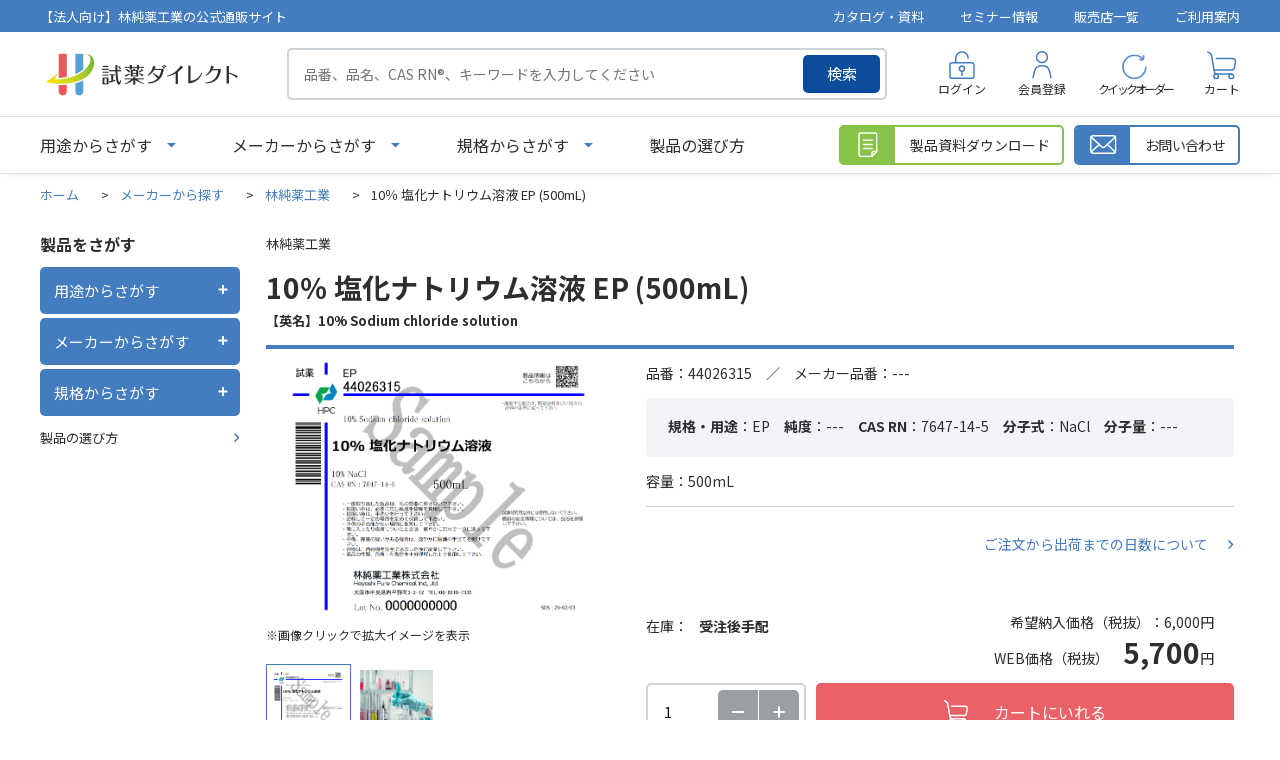

--- FILE ---
content_type: text/html; charset=utf-8
request_url: https://direct.hpc-j.co.jp/shop/g/g16799-1/
body_size: 57403
content:
<!DOCTYPE html>
<html data-browse-mode="P" lang="ja" >
<head>
<meta charset="UTF-8">
<title>10％ 塩化ナトリウム溶液 EP (500mL) 林純薬工業-試薬ダイレクト-林純薬工業株式会社</title>
<link rel="canonical" href="https://direct.hpc-j.co.jp/shop/g/g16799-1/">


<meta name="description" content="10％ 塩化ナトリウム溶液 EP (500mL) 林純薬工業のページです。試薬の購入と言えば総合試薬メーカーの林純薬工業公式通販サイト『試薬ダイレクト』。">
<meta name="keywords" content="16799-1,10％ 塩化ナトリウム溶液 EP (500mL),500mL試薬,SDS,検査成績書,購入,標準品,溶媒,酸,電子工業用,分析用,調製,人工液,核酸合成,合成,ガスクロ,イオンクロマトグラフ,カールフィッシャー,水分測定,ハネウェル,クロマソルブ,林純薬">

<meta name="wwwroot" content="" />
<meta name="rooturl" content="https://direct.hpc-j.co.jp" />
<meta name="viewport" content="width=1200">
<link rel="stylesheet" type="text/css" href="https://ajax.googleapis.com/ajax/libs/jqueryui/1.13.1/themes/ui-lightness/jquery-ui.min.css">
<link rel="stylesheet" type="text/css" href="/css/sys/reset.css">
<link rel="stylesheet" type="text/css" href="/css/sys/base.css">
<link rel="stylesheet" type="text/css" href="/css/sys/block_icon_image.css">
<link rel="stylesheet" type="text/css" href="/css/usr/firstview_goodsdetail.css">


<link rel="stylesheet" type="text/css" href="/css/usr/firstview_header.css">


<link rel="stylesheet" type="text/css" href="/css/sys/base_form.css" media="print" onload="this.media='all'">
<link rel="stylesheet" type="text/css" href="/css/sys/base_misc.css" media="print" onload="this.media='all'">
<link rel="stylesheet" type="text/css" href="/css/sys/layout.css" media="print" onload="this.media='all'">
<link rel="stylesheet" type="text/css" href="/css/sys/block_common.css" media="print" onload="this.media='all'">
<link rel="stylesheet" type="text/css" href="/css/sys/block_customer.css" media="print" onload="this.media='all'">
<link rel="stylesheet" type="text/css" href="/css/sys/block_goods.css" media="print" onload="this.media='all'">
<link rel="stylesheet" type="text/css" href="/css/sys/block_order.css" media="print" onload="this.media='all'">
<link rel="stylesheet" type="text/css" href="/css/sys/block_misc.css" media="print" onload="this.media='all'">
<link rel="stylesheet" type="text/css" href="/css/sys/block_store.css" media="print" onload="this.media='all'">
<link rel="stylesheet" type="text/css" href="/css/sys/block_page_category.css" media="print" onload="this.media='all'">
<link rel="stylesheet" type="text/css" href="/css/sys/block_page.css" media="print" onload="this.media='all'">
<link rel="stylesheet" type="text/css" href="/lib/slick-theme.css" media="all">
<link rel="stylesheet" type="text/css" href="/lib/slick.css" media="all">

<script src="https://ajax.googleapis.com/ajax/libs/jquery/3.5.1/jquery.min.js" ></script>
<script src="https://ajax.googleapis.com/ajax/libs/jqueryui/1.13.1/jquery-ui.min.js" defer></script>
<script src="/lib/js.cookie.js" defer></script>
<script src="/lib/jquery.balloon.js" defer></script>
<script src="/lib/goods/jquery.tile.min.js" defer></script>
<script src="/lib/modernizr-custom.js" defer></script>
<script src="/lib/slick.min.js" defer></script>
<script src="/lib/vue.min.js" defer></script>
<script src="/js/sys/tmpl.js" defer></script>
<script src="/js/sys/msg.js" defer></script>
<script src="/js/sys/sys.js" defer></script>
<script src="/js/sys/common.js" defer></script>
<script src="/js/sys/search_suggest.js" defer></script>
<script src="/js/sys/ui.js" defer></script>
<script src="/js/sys/dmp_data_send.js" ></script>


<!-- Google Tag Manager -->
<script>(function(w,d,s,l,i){w[l]=w[l]||[];w[l].push({'gtm.start':
new Date().getTime(),event:'gtm.js'});var f=d.getElementsByTagName(s)[0],
j=d.createElement(s),dl=l!='dataLayer'?'&l='+l:'';j.async=true;j.src=
'https://www.googletagmanager.com/gtm.js?id='+i+dl;f.parentNode.insertBefore(j,f);
})(window,document,'script','dataLayer','GTM-57752DZ');</script>
<!-- End Google Tag Manager -->



<link rel="stylesheet" type="text/css" href="https://fonts.googleapis.com/css2?family=Josefin+Sans:wght@400;500;700&family=Noto+Sans+JP:wght@400;500;700&display=swap">
<link rel="stylesheet" type="text/css" href="/lib/scroll-hint.css">
<link rel="stylesheet" type="text/css" href="/css/usr/base.css" media="print" onload="this.media='all'">
<link rel="stylesheet" type="text/css" href="/css/usr/layout.css" media="print" onload="this.media='all'">
<link rel="stylesheet" type="text/css" href="/css/usr/block.css" media="print" onload="this.media='all'">
<link rel="stylesheet" type="text/css" href="/css/usr/user.css" media="print" onload="this.media='all'">
<script defer src="/js/usr/tmpl.js" defer></script>
<script defer src="/js/usr/msg.js" defer></script>
<script defer src="/lib/scroll-hint.min.js"></script>
<script defer src="/js/usr/user.js" defer></script>
<script defer src="/lib/lazysizes.min.js" defer></script>
<link rel="SHORTCUT ICON" href="/favicon.ico" type="image/x-icon">
<link rel="stylesheet" href="https://cdnjs.cloudflare.com/ajax/libs/font-awesome/6.3.0/css/all.min.css" integrity="sha512-SzlrxWUlpfuzQ+pcUCosxcglQRNAq/DZjVsC0lE40xsADsfeQoEypE+enwcOiGjk/bSuGGKHEyjSoQ1zVisanQ==" crossorigin="anonymous" referrerpolicy="no-referrer" />

<!--webtruタグ231208-->
<script src="https://cmp.datasign.co/v2/f869af1f84/cmp.js" data-hide-icon="false" async></script>
<!--webtruタグ-->

<!--Bing Webmaster Toolsタグ231225-->
<meta name="msvalidate.01" content="556716545D846648FE94754A32E84BD6" />
<!--Bing Webmaster Toolsタグ-->

<!-- start Promolayer JS code-->
<script type="module" src="https://modules.promolayer.io/index.js" data-pluid="4jgq4SFBmRUzXtVEtGs4BjYaSKr1" data-workspace="qYTf1itidxtwa2TxNzDy" crossorigin async></script>
<!-- end Promolayer JS code-->


<script src="/js/usr/goods.js" defer></script>
<!-- etm meta -->
<meta property="etm:device" content="desktop" />
<meta property="etm:page_type" content="goods" />
<meta property="etm:cart_item" content="[]" />
<meta property="etm:attr" content="" />
<meta property="etm:goods_detail" content="{&quot;goods&quot;:&quot;16799-1&quot;,&quot;category&quot;:&quot;hayashi&quot;,&quot;name&quot;:&quot;10％ 塩化ナトリウム溶液 EP (500mL)&quot;,&quot;variation_name1&quot;:&quot;500mL&quot;,&quot;variation_name2&quot;:&quot;&quot;,&quot;item_code&quot;:&quot;44026315&quot;,&quot;backorder_fg&quot;:&quot;0&quot;,&quot;s_dt&quot;:&quot;&quot;,&quot;f_dt&quot;:&quot;&quot;,&quot;release_dt&quot;:&quot;&quot;,&quot;regular&quot;:&quot;0&quot;,&quot;set_fg&quot;:&quot;0&quot;,&quot;stock_status&quot;:&quot;1&quot;,&quot;price&quot;:&quot;6600&quot;,&quot;sale_fg&quot;:&quot;false&quot;,&quot;brand&quot;:&quot;&quot;,&quot;brand_name&quot;:&quot;&quot;,&quot;category_name&quot;:&quot;林純薬工業&quot;,&quot;category_code1&quot;:&quot;maker&quot;,&quot;category_name1&quot;:&quot;メーカーから探す&quot;,&quot;category_code2&quot;:&quot;hayashi&quot;,&quot;category_name2&quot;:&quot;林純薬工業&quot;,&quot;category_code3&quot;:&quot;hayashi&quot;,&quot;category_name3&quot;:&quot;林純薬工業&quot;,&quot;category_code4&quot;:&quot;hayashi&quot;,&quot;category_name4&quot;:&quot;林純薬工業&quot;}" />
<meta property="etm:goods_keyword" content="[{&quot;goods&quot;:&quot;16799-1&quot;,&quot;stock&quot;:&quot;---&quot;},{&quot;goods&quot;:&quot;16799-1&quot;,&quot;stock&quot;:&quot;10％&quot;},{&quot;goods&quot;:&quot;16799-1&quot;,&quot;stock&quot;:&quot;44026315&quot;},{&quot;goods&quot;:&quot;16799-1&quot;,&quot;stock&quot;:&quot;500ML&quot;},{&quot;goods&quot;:&quot;16799-1&quot;,&quot;stock&quot;:&quot;7647-14-5&quot;},{&quot;goods&quot;:&quot;16799-1&quot;,&quot;stock&quot;:&quot;chloride&quot;},{&quot;goods&quot;:&quot;16799-1&quot;,&quot;stock&quot;:&quot;EP&quot;},{&quot;goods&quot;:&quot;16799-1&quot;,&quot;stock&quot;:&quot;EP（EXTRA&quot;},{&quot;goods&quot;:&quot;16799-1&quot;,&quot;stock&quot;:&quot;PURE&quot;},{&quot;goods&quot;:&quot;16799-1&quot;,&quot;stock&quot;:&quot;REAGENT）&quot;},{&quot;goods&quot;:&quot;16799-1&quot;,&quot;stock&quot;:&quot;Sodium&quot;},{&quot;goods&quot;:&quot;16799-1&quot;,&quot;stock&quot;:&quot;solution&quot;},{&quot;goods&quot;:&quot;16799-1&quot;,&quot;stock&quot;:&quot;その他調製液&quot;},{&quot;goods&quot;:&quot;16799-1&quot;,&quot;stock&quot;:&quot;塩化ナトリウム溶液&quot;},{&quot;goods&quot;:&quot;16799-1&quot;,&quot;stock&quot;:&quot;林純薬工業&quot;}]" />
<meta property="etm:goods_event" content="[]" />
<meta property="etm:goods_genre" content="[{&quot;genre&quot;:&quot;other-ep&quot;,&quot;name&quot;:&quot;その他調製試薬&quot;,&quot;goods&quot;:&quot;16799-1&quot;}]" />

<script src="/js/sys/goods_ajax_cart.js" defer></script>
<script src="/js/sys/goods_ajax_bookmark.js" defer></script>
<script src="/js/sys/goods_ajax_quickview.js" defer></script>
<!-- Global site tag (gtag.js) - Google Analytics -->
<script async src="https://www.googletagmanager.com/gtag/js?id=G-K4E45JGKVR"></script>
<script>
  window.dataLayer = window.dataLayer || [];
  function gtag(){dataLayer.push(arguments);}

  gtag('js', new Date());
  
  
  gtag('config', 'G-K4E45JGKVR', { 'user_id': null });
  
</script>

<meta property="og:url" content="https://direct.hpc-j.co.jp/shop/g/g16799-1/">
<meta property="og:type" content="product">
<meta property="product:price:amount" content="6600">
<meta property="product:price:currency" content="JPY">
<meta property="product:product_link" content="https://direct.hpc-j.co.jp/shop/g/g16799-1/">
<meta property="og:title" content="10％ 塩化ナトリウム溶液 EP (500mL) 林純薬工業-試薬ダイレクト-林純薬工業株式会社">
<meta property="og:description" content="10％ 塩化ナトリウム溶液 EP (500mL) 林純薬工業のページです。試薬の購入と言えば総合試薬メーカーの林純薬工業公式通販サイト『試薬ダイレクト』。">

<meta property="og:image" content="https://direct.hpc-j.co.jp/img/goods/L/ep.jpg">






</head>
<body class="page-goods" >

<!-- Google Tag Manager (noscript) -->
<noscript><iframe src="https://www.googletagmanager.com/ns.html?id=GTM-57752DZ"
height="0" width="0" style="display:none;visibility:hidden"></iframe></noscript>
<!-- End Google Tag Manager (noscript) -->




<div class="wrapper">
	
		
		
				<header id="header" class="pane-header">
	<div class="block-header-info-frame">
		<div class="container">
			<div class="block-header-info-title">【法人向け】林純薬工業の公式通販サイト</div>
			<ul class="block-header-info-link">
				<li><a href="/shop/pages/catalog.aspx">カタログ・資料</a></li>
				<li><a href="/shop/pages/webinar_list.aspx">セミナー情報</a></li>
				<li><a href="/shop/store/list.aspx">販売店一覧</a></li>
				<li><a href="/shop/pages/guide.aspx">ご利用案内</a></li>
			</ul>
		</div>
	</div>
	<div class="container">
		<div class="block-header-left">
			<h1 class="block-header-logo">
				<a class="block-header-logo--link" href="/shop/"><img class="lazyload block-header-logo--img" alt="試薬ダイレクト" src="/img/usr/common/sitelogo.png" width="408" height="102"></a>
			</h1>
			<div class="block-global-search">
				<form name="frmSearch" method="get" action="/shop/goods/search.aspx">
					<input type="hidden" name="search" value="x">
					<input class="block-global-search--keyword js-suggest-search" type="text" value="" tabindex="1" id="keyword" placeholder="品番、品名、CAS RN&reg;、キーワードを入力してください" title="製品を検索する" name="keyword" data-suggest-submit="on" autocomplete="off">
					<button class="block-global-search--submit btn btn-default" type="submit" tabindex="1" name="search" value="search">検索</button>
				</form>
			</div>
		</div>
		<div class="block-headernav">
			<ul class="block-headernav--item-list">
				<li class="block-headernav--item-login">
					<a href="/shop/customer/menu.aspx">ログイン</a>
				</li>
				<li class="block-headernav--item-register">
					<a href="/shop/customer/entry.aspx">会員登録</a>
				</li>
				<li class="block-headernav--item-quickorder">
					<a href="/shop/quickorder/quickorder.aspx">クイックオーダー</a>
				</li>
				<li class="block-headernav--item-cart">
					<a href="/shop/cart/cart.aspx">
						<span class="block-headernav--cart-count js-cart-count"></span>
						カート
					</a>
				</li>
			</ul>
		</div>
	</div>
</header>

<div class="fix-header">
	<div class="container">
		<div class="block-header-left">
			<p class="block-header-logo">
				<a class="block-header-logo--link" href="/shop/"><img class="lazyload block-header-logo--img" alt="sitelogo" src="/img/usr/common/sitelogo.png" width="408" height="102"></a>
			</p>
			<ul class="block-globalnav--item-list">
				<li class="js-animation-megamenu-click block-globalnav--item-list-use">
					<a class="block-globalnav--item-link" href="javascript:void(0);">用途からさがす</a>
					<div class="block-globalnav-menu js-submenu-click block-globalnav-genre">
						<div id="genre_fix_tree10" class="block-globalnav-menu--item-frame">
							<ul class="block-globalnav-genre-tree-2">
								<li v-for="genre in genre10Tree02">
									<span v-if="genre.name2 === ''" :data-genre-code="genre.tree">{{ genre.name }}</span>
									<span v-else :data-genre-code="genre.tree">{{ genre.name2 }}</span>
								</li>
							</ul>
							<ul class="block-globalnav-genre-tree-3">
								<li v-for="genre in genre10Tree03" :data-genre-code="genre.tree">
									<a v-if="genre.name2 === ''" :href="`/shop/r/r${genre.Genre}`">{{ genre.name }}</a>
									<a v-else :href="`/shop/r/r${genre.Genre}`">{{ genre.name2 }}</a>
								</li>
							</ul>
						</div>
						<button type="button" class="m-nav-global_close-button js-drawer_close-button"><span>閉じる</span></button>
					</div>
				</li>
				<li class="js-animation-megamenu-click block-globalnav--item-list-maker">
					<a class="block-globalnav--item-link" href="javascript:void(0);">メーカーからさがす</a>
					<div class="block-globalnav-menu js-submenu-click block-globalnav-category">
						<div class="block-globalnav-menu--item-frame">
							<div class="block-maker-list-frame">
								<div class="block-maker-list-category block-maker-list-category-in-house">
									<p class="title">自社製品</p>
									<ul class="block-maker-list">
										<li><a href="/shop/c/chayashi/"><img src="/img/usr/category/top/hayashi.png" alt="林純薬工業株式会社"></a></li>
									</ul>
								</div>
								<div class="block-maker-list-category block-maker-list-category-sales-agent">
									<p class="title">販売代理店製品</p>
									<ul class="block-maker-list">
										<li><a href="/shop/c/choneywell/"><img src="/img/usr/category/top/honeywell.png" alt="Honeywell"></a></li>
										<li><a href="/shop/c/choneywellbj/"><img src="/img/usr/category/top/honeywell_bj.png" alt="Honeywell Burdick&Jackson"></a>
<dl class="block-maker-list-sub-list fit mr-in-auto">
<dd><a href="https://direct.hpc-j.co.jp/shop/c/cbiosyn-bj/">BioSyn&trade;</a></dd>
<dd><a href="https://direct.hpc-j.co.jp/shop/c/clabready-bj/">LabReady&trade;</a></dd>
</dl></li>
										<li><a href="/shop/c/choneywellfluka/"><img src="/img/usr/category/top/honeywell_fluka.png" alt="Honeywell Fluka"></a>
<dl class="block-maker-list-sub-list fit mr-in-auto">
<dd><a href="https://direct.hpc-j.co.jp/shop/c/cbiosyn-fluka/">BioSyn&trade;</a></dd>
<dd><a href="https://direct.hpc-j.co.jp/shop/c/cchromasolv-fluka/">CHROMASOLV&trade;</a></dd>
<dd><a href="https://direct.hpc-j.co.jp/shop/c/chydranal-fluka/">HYDRANAL&trade;</a></dd>
<dd><a href="https://direct.hpc-j.co.jp/shop/c/ctraceselect-fluka/">TraceSELECT&trade;</a></dd>
</dl></li>
										<li><a href="/shop/c/choneywellriedeldehaen/"><img src="/img/usr/category/top/honeywell_rdh.png" alt="Honeywell Riedel-de Haen"></a>
<dl class="block-maker-list-sub-list fit mr-in-auto">
<dd><a href="https://direct.hpc-j.co.jp/shop/c/cchromasolv-rh/">CHROMASOLV&trade;</a></dd>
<dd><a href="https://direct.hpc-j.co.jp/shop/c/clabready-rh/">LabReady&trade;</a></dd>
<dd><a href="https://direct.hpc-j.co.jp/shop/c/ctraceselect-rh/">TraceSELECT&trade;</a></dd>
</dl></li>
										<li><a href="/shop/c/cneogen/"><img src="/img/usr/category/top/neogen.webp" alt="Neogen"></a></li>
                                        <li><a href="https://direct.hpc-j.co.jp/shop/c/chpcstandardsgmnh/"><img src="/img/usr/category/top/hpc-standards-gmbh.webp" alt="HPC Standards GmbH"></a></li>
									</ul>
								</div>
                                <div class="block-maker-list-category block-maker-list-category-sales-agent">
									<p class="title">注目メーカー</p>
									<ul class="block-maker-list partner">
										<li><a href="/shop/c/cmitsuikinzoku/"><img src="/img/usr/category/top/mitsuikinzoku.webp" alt="三井金属"></a></li>
                                        <li><a href="/shop/c/ctci/"><img src="/img/usr/category/top/tci.webp" alt="東京化成工業"></a></li>
										<li><a href="/shop/c/cnacalai/"><img src="/img/usr/category/top/nacalaitesque_r.webp" alt="ナカライテスク社"></a></li>
                                        <li><a href="/shop/c/cmitsubishigas/"><img src="/img/usr/category/top/mitsubishigas.webp" alt="三菱ガス化学"></a></li>
                                        <li><a href="/shop/c/cyamakei/"><img src="/img/usr/category/top/yamakei.webp" alt="山桂産業"></a></li>
									</ul>
								</div>
								<div class="block-maker-list-category block-maker-list-category-other">
									<p class="title">その他のメーカー</p>
			<ul class="block-maker-list text-link">
                <li><a href="https://direct.hpc-j.co.jp/shop/c/chiranuma/">HIRANUMA</a></li>
                <li><a href="https://direct.hpc-j.co.jp/shop/c/cprimaham/">プリマハム</a></li>
                <li><a href="https://direct.hpc-j.co.jp/shop/c/cmitsubisichemical/">三菱ケミカル</a></li>
                <li><a href="https://direct.hpc-j.co.jp/shop/c/cchemservice/">chem service</a></li>
                <li><a href="https://direct.hpc-j.co.jp/shop/c/cdikma/">DiKMA</a></li>
                <li><a href="https://direct.hpc-j.co.jp/shop/c/chongenebiotech/">Hongene Biotech</a></li>
                <li><a href="https://direct.hpc-j.co.jp/shop/c/csumika/">住化分析センター</a></li>
                <li><a href="https://direct.hpc-j.co.jp/shop/c/ctlc/">TLC Pharmaceutical Standards</a></li>
                <li><a href="https://direct.hpc-j.co.jp/shop/c/cwitega-l-b-a/">WITEGA Laboratorien Berlin-Adlershof GmbH</a></li>
              </ul>
								</div>
							</div>
						</div>

						<button type="button" class="m-nav-global_close-button js-drawer_close-button"><span>閉じる</span></button>
					</div>
				</li>
				<li>
					<a class="block-globalnav--item-link" href="/shop/pages/choice.aspx">製品の選び方</a>
				</li>
			</ul>
		</div>
		<div class="block-header-right">
			<div class="block-global-search">
				<form name="frmSearch" method="get" action="/shop/goods/search.aspx">
					<input type="hidden" name="search" value="x">
					<input class="block-global-search--keyword js-suggest-search" type="text" value="" tabindex="1" id="keyword" placeholder="品番、品名、CAS RN&reg;、キーワード" title="製品を検索する" name="keyword" data-suggest-submit="on" autocomplete="off">
					<button class="block-global-search--submit btn btn-default" type="submit" tabindex="1" name="search" value="search">検索</button>
				</form>
			</div>
			<div class="block-headernav">
				<ul class="block-headernav--item-list">
					<li class="block-headernav--item-login">
						<a href="/shop/customer/menu.aspx">ログイン</a>
					</li>
					<li class="block-headernav--item-cart">
						<a href="/shop/cart/cart.aspx">
							<span class="block-headernav--cart-count js-cart-count"></span>
							カート
						</a>
					</li>
				</ul>
			</div>
		</div>
	</div>
</div>
				
					<nav class="pane-globalnav">
	<div class="container">
		<div class="block-globalnav">
			<ul class="block-globalnav--item-list">
				<li class="js-animation-megamenu-click block-globalnav--item-list-use">
					<a class="block-globalnav--item-link" href="javascript:void(0);">用途からさがす</a>
					<div class="block-globalnav-menu js-submenu-click block-globalnav-genre">
						<div id="genre_tree10" class="block-globalnav-menu--item-frame">
							<ul class="block-globalnav-genre-tree-2">
								<li v-for="genre in genre10Tree02">
									<span v-if="genre.name2 === ''" :data-genre-code="genre.tree">{{ genre.name }}</span>
									<span v-else :data-genre-code="genre.tree">{{ genre.name2 }}</span>
								</li>
							</ul>
							<ul class="block-globalnav-genre-tree-3">
								<li v-for="genre in genre10Tree03" :data-genre-code="genre.tree">
									<a v-if="genre.name2 === ''" :href="`/shop/r/r${genre.Genre}`">{{ genre.name }}</a>
									<a v-else :href="`/shop/r/r${genre.Genre}`">{{ genre.name2 }}</a>
								</li>
							</ul>
						</div>
						<button type="button" class="m-nav-global_close-button js-drawer_close-button"><span>閉じる</span></button>
					</div>
				</li>
				<li class="js-animation-megamenu-click block-globalnav--item-list-maker">
					<a class="block-globalnav--item-link" href="javascript:void(0);">メーカーからさがす</a>
					<div class="block-globalnav-menu js-submenu-click block-globalnav-category">
						<div class="block-globalnav-menu--item-frame">
							<div class="block-maker-list-frame">
								<div class="block-maker-list-category block-maker-list-category-in-house">
									<p class="title">自社製品</p>
									<ul class="block-maker-list">
										<li><a href="https://direct.hpc-j.co.jp/shop/c/chayashi/"><img src="/img/usr/category/top/hayashi.png" alt="林純薬工業株式会社"></a></li>
									</ul>
								</div>
								<div class="block-maker-list-category block-maker-list-category-sales-agent">
									<p class="title">販売代理店製品</p>
									<ul class="block-maker-list">
										<li><a href="https://direct.hpc-j.co.jp/shop/c/choneywell/"><img src="/img/usr/category/top/honeywell.png" alt="Honeywell"></a></li>
										<li><a href="https://direct.hpc-j.co.jp/shop/c/choneywellbj/"><img src="/img/usr/category/top/honeywell_bj.png" alt="Honeywell Burdick&Jackson"></a>
<dl class="block-maker-list-sub-list fit mr-in-auto">
<dd><a href="https://direct.hpc-j.co.jp/shop/c/cbiosyn-bj/">BioSyn&trade;</a></dd>
<dd><a href="https://direct.hpc-j.co.jp/shop/c/clabready-bj/">LabReady&trade;</a></dd>
</dl></li>
										<li><a href="https://direct.hpc-j.co.jp/shop/c/choneywellfluka/"><img src="/img/usr/category/top/honeywell_fluka.png" alt="Honeywell Fluka"></a>
<dl class="block-maker-list-sub-list fit mr-in-auto">
<dd><a href="https://direct.hpc-j.co.jp/shop/c/cbiosyn-fluka/">BioSyn&trade;</a></dd>
<dd><a href="https://direct.hpc-j.co.jp/shop/c/cchromasolv-fluka/">CHROMASOLV&trade;</a></dd>
<dd><a href="https://direct.hpc-j.co.jp/shop/c/chydranal-fluka/">HYDRANAL&trade;</a></dd>
<dd><a href="https://direct.hpc-j.co.jp/shop/c/ctraceselect-fluka/">TraceSELECT&trade;</a></dd>
</dl></li>
										<li><a href="https://direct.hpc-j.co.jp/shop/c/choneywellriedeldehaen/"><img src="/img/usr/category/top/honeywell_rdh.png" alt="Honeywell Riedel-de Haen"></a>
<dl class="block-maker-list-sub-list fit mr-in-auto">
<dd><a href="https://direct.hpc-j.co.jp/shop/c/cchromasolv-rh/">CHROMASOLV&trade;</a></dd>
<dd><a href="https://direct.hpc-j.co.jp/shop/c/clabready-rh/">LabReady&trade;</a></dd>
<dd><a href="https://direct.hpc-j.co.jp/shop/c/ctraceselect-rh/">TraceSELECT&trade;</a></dd>
</dl></li>
										<li><a href="https://direct.hpc-j.co.jp/shop/c/cneogen/"><img src="/img/usr/category/top/neogen.webp" alt="ネオジェンジャパン"></a></li>
                                        <li><a href="https://direct.hpc-j.co.jp/shop/c/chpcstandardsgmnh/"><img src="/img/usr/category/top/hpc-standards-gmbh.webp" alt="HPC Standards GmbH"></a></li>
									</ul>
								</div>
                                <div class="block-maker-list-category block-maker-list-category-sales-agent">
									<p class="title">注目メーカー</p>
									<ul class="block-maker-list partner">
										<li><a href="/shop/c/cmitsuikinzoku/"><img src="/img/usr/category/top/mitsuikinzoku.webp" alt="三井金属"></a></li>
                                        <li><a href="/shop/c/ctci/"><img src="/img/usr/category/top/tci.webp" alt="東京化成工業"></a></li>
										<li><a href="/shop/c/cnacalai/"><img src="/img/usr/category/top/nacalaitesque_r.webp" alt="ナカライテスク社"></a></li>
                                        <li><a href="/shop/c/cmitsubishigas/"><img src="/img/usr/category/top/mitsubishigas.webp" alt="三菱ガス化学"></a></li>
                                        <li><a href="/shop/c/cyamakei/"><img src="/img/usr/category/top/yamakei.webp" alt="山桂産業"></a></li>
									</ul>
								</div>
								<div class="block-maker-list-category block-maker-list-category-other">
									<p class="title">その他のメーカー</p>
			<ul class="block-maker-list text-link">
                <li><a href="https://direct.hpc-j.co.jp/shop/c/chiranuma/">HIRANUMA</a></li>
                <li><a href="https://direct.hpc-j.co.jp/shop/c/cprimaham/">プリマハム</a></li>
                <li><a href="https://direct.hpc-j.co.jp/shop/c/cmitsubisichemical/">三菱ケミカル</a></li>
                <li><a href="https://direct.hpc-j.co.jp/shop/c/cchemservice/">chem service</a></li>
                <li><a href="https://direct.hpc-j.co.jp/shop/c/cdikma/">DiKMA</a></li>
                <li><a href="https://direct.hpc-j.co.jp/shop/c/chongenebiotech/">Hongene Biotech</a></li>

                <li><a href="https://direct.hpc-j.co.jp/shop/c/csumika/">住化分析センター</a></li>
                <li><a href="https://direct.hpc-j.co.jp/shop/c/ctlc/">TLC Pharmaceutical Standards</a></li>
                <li><a href="https://direct.hpc-j.co.jp/shop/c/cwitega-l-b-a/">WITEGA Laboratorien Berlin-Adlershof GmbH</a></li>
              </ul>
								</div>
							</div>
						</div>

						<button type="button" class="m-nav-global_close-button js-drawer_close-button"><span>閉じる</span></button>
					</div>
				</li>
				<li class="js-animation-megamenu-click block-globalnav--item-list-norm">
					<a class="block-globalnav--item-link" href="javascript:void(0);">規格からさがす</a>
					<div class="block-globalnav-menu js-submenu-click block-globalnav-genre">
						<div id="genre_tree20" class="block-globalnav-menu--item-frame">
							<ul class="block-globalnav-genre-tree-2">
								<li v-for="genre in genre20Tree02" :data-genre-code="genre.tree">
									<a v-if="genre.name2 === ''" :href="`/shop/r/r${genre.Genre}`">{{ genre.name }}</a>
									<a v-else :href="`/shop/r/r${genre.Genre}`">{{ genre.name2 }}</a>
								</li>
							</ul>
						</div>
						<button type="button" class="m-nav-global_close-button js-drawer_close-button"><span>閉じる</span></button>	
					</div>
				</li>
				<li>
					<a class="block-globalnav--item-link" href="/shop/pages/choice.aspx">製品の選び方</a>
				</li>
			</ul>

			<div class="block-globalnav-page-link">
				<div class="block-globalnav-page-link-item block-globalnav-page-link-download">
					<a href="/shop/goodsdocument/download.aspx">
						<span class="icon"></span>
						<span class="name">製品資料ダウンロード</span>
					</a>
				</div>
				<div class="block-globalnav-page-link-item block-globalnav-page-link-contact">
					<a href="/shop/contact/contact.aspx">
						<span class="icon"></span>
						<span class="name">お問い合わせ</span>
					</a>
				</div>
			</div>
		</div>
	</div>
</nav>

<div id="block-globalnav-modal"></div>
				
		
	
	
<div class="pane-topic-path">
	<div class="container">
		<div class="block-topic-path">
	<ul class="block-topic-path--list" id="bread-crumb-list" itemscope itemtype="https://schema.org/BreadcrumbList">
		<li class="block-topic-path--category-item block-topic-path--item__home" itemscope itemtype="https://schema.org/ListItem" itemprop="itemListElement">
	<a href="https://direct.hpc-j.co.jp/shop/" itemprop="item">
		<span itemprop="name">ホーム</span>
	</a>
	<meta itemprop="position" content="1" />
</li>

<li class="block-topic-path--category-item" itemscope itemtype="https://schema.org/ListItem" itemprop="itemListElement">
	&gt;
	<a href="https://direct.hpc-j.co.jp/shop/c/cmaker/" itemprop="item">
		<span itemprop="name">メーカーから探す</span>
	</a>
	<meta itemprop="position" content="2" />
</li>


<li class="block-topic-path--category-item" itemscope itemtype="https://schema.org/ListItem" itemprop="itemListElement">
	&gt;
	<a href="https://direct.hpc-j.co.jp/shop/c/chayashi/" itemprop="item">
		<span itemprop="name">林純薬工業</span>
	</a>
	<meta itemprop="position" content="3" />
</li>


<li class="block-topic-path--category-item block-topic-path--item__current" itemscope itemtype="https://schema.org/ListItem" itemprop="itemListElement">
	&gt;
	<a href="https://direct.hpc-j.co.jp/shop/g/g16799-1/" itemprop="item">
		<span itemprop="name">10％ 塩化ナトリウム溶液 EP (500mL)</span>
	</a>
	<meta itemprop="position" content="4" />
</li>


	</ul>

</div>
	</div>
</div>
<div class="pane-contents">
<div class="container">
<div class="pane-left-menu">
<div class="block-left-menu-frame">
    <p class="title">製品をさがす</p>
    <ul class="left-menu-accordion">
        <li class="left-menu-accordion-item">
            <div class="left-menu-ac-label">
                <p>用途からさがす</p>
                <div class="left-menu-ac-icon-wrap"><span class="left-menu-ac-icon"></span></div>
            </div>
            <div id="left_menu_genre_tree10" class="left-menu-ac-content">
                <ul class="left-menu-ac-genre-tree-2">
                    <li v-for="genre in genre10Tree02">
                        <span v-if="genre.name2 === ''" :data-genre-genre="genre.Genre" :data-genre-src="genre.src3" :data-genre-code="genre.tree">{{ genre.name }}</span>
                        <span v-else :data-genre-genre="genre.Genre" :data-genre-src="genre.src3" :data-genre-code="genre.tree">{{ genre.name2 }}</span>
                    </li>
                </ul>
                <div class="left-menu-ac-genre-tree-3-wrap">
                    <div class="inner">
                        <div class="genre-tree-2-title">
                            <a href="#">
                                <img src="" alt="" width="42" height="42">
                                <span class="name"></span>
                            </a>
                        </div>
                        <ul class="left-menu-ac-genre-tree-3">
                            <li v-for="genre in genre10Tree03" :data-genre-code="genre.tree">
                                <a v-if="genre.name2 === ''" :href="`/shop/r/r${genre.Genre}`">{{ genre.name }}</a>
                                <a v-else :href="`/shop/r/r${genre.Genre}`">{{ genre.name2 }}</a>
                            </li>
                        </ul> 
                    </div>
                </div>
            </div>
        </li>
        <li class="left-menu-accordion-item">
            <div class="left-menu-ac-label">
                <p>メーカーからさがす</p>
                <div class="left-menu-ac-icon-wrap"><span class="left-menu-ac-icon"></span></div>
            </div>
            <div id="left_menu_category_tree" class="left-menu-ac-content">
                <ul class="left-menu-ac-category-tree-2">
                    <li v-for="category in category10Tree02">
                        <a v-if="category.name2 === ''" :href="`/shop/c/c${category.category}`">{{ category.name }}</a>
                        <a v-else :href="`/shop/c/c${category.category}`">{{ category.name2 }}</a>
                    </li>
                </ul>
                <div class="left-menu-ac-more-btn">
                    <button type="button">もっと見る</button>
                </div>
            </div>
        </li>
        <li class="left-menu-accordion-item">
            <div class="left-menu-ac-label">
                <p>規格からさがす</p>
                <div class="left-menu-ac-icon-wrap"><span class="left-menu-ac-icon"></span></div>
            </div>
            <div id="left_menu_genre_tree20" class="left-menu-ac-content">
                <ul class="left-menu-ac-genre-tree-2">
                    <li v-for="genre in genre20Tree02" :data-genre-code="genre.tree">
                        <a v-if="genre.name2 === ''" :href="`/shop/r/r${genre.Genre}`">{{ genre.name }}</a>
                        <a v-else :href="`/shop/r/r${genre.Genre}`">{{ genre.name2 }}</a>
                    </li>
                </ul>
            </div>
        </li>
        <li><a href="/shop/pages/choice.aspx">製品の選び方</a></li>
    </ul>
</div>


</div>

<main class="pane-main">

<div class="block-goods-detail">
	<div class="pane-goods-header">

		<input type="hidden" value="" id="hidden_variation_group">
		<input type="hidden" value="0" id="variation_design_type">
		<input type="hidden" value="16799-1" id="hidden_goods">
		<input type="hidden" value="10％ 塩化ナトリウム溶液 EP (500mL)" id="hidden_goods_name">
		<input type="hidden" value="61e99b349246dca6ea0137236a22d739c8d5247ba4a273bc023f079727a548ef" id="js_crsirefo_hidden">
		<div class="block-goods-category-icon">
			<div class="block-goods-category-name">林純薬工業</div>

		</div>

		<div class="block-goods-header">
			<div class="block-goods-name">
				<h1 class="h1 block-goods-name--text js-enhanced-ecommerce-goods-name">10％ 塩化ナトリウム溶液 EP (500mL)</h1>
			</div>

			<div class="block-goods-comment6">
				【英名】10% Sodium chloride solution 
			</div>

		</div>

	</div>

	<div class="pane-goods-left-side block-goods-detail--color-variation-goods-image" id="gallery">
		<script src="/lib/jquery.bxslider.min.js" defer></script>
		<script src="/js/sys/color_variation_goods_images.js" defer></script>

		<div class="js-goods-detail-goods-slider">
	
			<div class="block-src-8 js-goods-img-item block-goods-detail-line-item">
				<a href="/img/goods/8/44026315.png" name="16799-1" title="10％ 塩化ナトリウム溶液 EP (500mL)" class="js-lightbox-gallery-info">
					<figure><img class="lazyload block-src-1--image" data-src="/img/goods/8/44026315.png" alt="10％ 塩化ナトリウム溶液 EP (500mL) 500mL" ></figure>
				</a>
				
			</div>
	
	
			<div class="block-src-l js-goods-img-item block-goods-detail-line-item">
				<a href="/img/goods/L/ep.jpg" name="16799-1" title="10％ 塩化ナトリウム溶液 EP (500mL)" class="js-lightbox-gallery-info">
					<figure><img class="lazyload block-src-1--image" data-src="/img/goods/L/ep.jpg" alt="10％ 塩化ナトリウム溶液 EP (500mL) 500mL" ></figure>
				</a>
				
			</div>
	
	
	
	
	
	
	
	
		</div>

		<p class="block-goods-detail--color-variation-goods-image-note">※画像クリックで拡大イメージを表示</p>
		<div class="block-goods-detail--color-variation-goods-thumbnail-form">

			<div class="block-goods-gallery block-goods-detail--color-variation-goods-thumbnail-images" id="gallery">
				<ul class="js-goods-detail-gallery-slider">
	
					<li class="block-goods-gallery--color-variation-src-8 block-goods-gallery--color-variation-src">
						<a href="/img/goods/8/44026315.png" name="16799-1" title="10％ 塩化ナトリウム溶液 EP (500mL)">
							<figure class="img-center"><img src="/img/usr/lazyloading.png" data-src="/img/goods/8/44026315.png" alt=""  class="lazyload"></figure>
						</a>
						
						
					</li>
	
	
					<li class="block-goods-gallery--color-variation-src-l block-goods-gallery--color-variation-src">
						<a href="/img/goods/L/ep.jpg" name="16799-1" title="10％ 塩化ナトリウム溶液 EP (500mL)">
							<figure class="img-center"><img src="/img/usr/lazyloading.png" data-src="/img/goods/L/ep.jpg" alt=""  class="lazyload"></figure>
						</a>
						
						
					</li>
	
	
	
	
	
	
	
	
				</ul>
				<div class="block-goods-detail--color-variation-goods-thumbnail-control">
					<div class="color-variation-prev"></div>
					<div class="color-variation-next"></div>
				</div>
			</div>

		</div>


	</div>
	<div class="pane-goods-right-side">
	<form name="frm" method="GET" action="/shop/cart/cart.aspx">

		<div class="goods-detail-description block-goods-item-code-head">
		品番：44026315　／　メーカー品番：---
		</div>


		<div class="block-goods-comment1">
			<span>規格・用途</span>：EP<span>純度</span>：---<span>CAS RN</span>：7647-14-5<span>分子式</span>：NaCl<span>分子量</span>：---
		</div>


		<div class="block-goods-size-related-link">
			<div class="goods-detail-description block-goods-size">容量：500mL</div>
			<div class="block-goods-related-groop-link">
				<a href="#accessory_size">その他の容量はこちら</a>
			</div>
		</div>


		<div class="block-goods-comment2"><div class="block-goods-about-link"><a href="/shop/pages/delivery_time.aspx">ご注文から出荷までの日数について</a></div></div>


		<div class="block-goods-stock-price-info">
	
			<dl class="goods-detail-description block-goods-stock">
				<dt>在庫：</dt>
				<dd id="spec_stock_msg">受注後手配</dd>
			</dl>
	
			<div class="block-goods-price ">
				<dl class="block-goods-price--items">
					<dt>希望納入価格（税抜）：</dt>
					<dd class="block-goods-price--item block-goods-price--price price js-enhanced-ecommerce-goods-price">
						6,000円
					</dd>
				</dl>
				

	
				<dl class="block-goods-price--items">
					<dt>WEB価格（税抜）　</dt>
					<dd class="block-goods-price--item block-goods-price--carc-price price">5,700円</dd>
				</dl>
	
				

			</div>
		</div>
		

		<div class="block-goods-tmpl-goods-price-nologin-info">
			
		</div>

		<div class="block-goods-qty-cart">

	
			<div class="block-goods-qty">
				<input type="text" name="qty" maxlength="4" size="4" value="1" min="1" max="9999" pattern="^[0-9]+$">
				<div class="block-goods-qty-count">
					<div class="block-goods-qty-count-btn minus"><button type="button"></button></div>
					<div class="block-goods-qty-count-btn plus"><button type="button"></button></div>
				</div>
			</div>
	


			<div class="block-variation"><input name="goods" type="hidden" value="16799-1"></div>
	


	
			
<div class="block-add-cart">
<button class="block-add-cart--btn btn btn-primary js-enhanced-ecommerce-add-cart-detail" type="submit" value="カートにいれる">カートにいれる</button>
</div>

	
	
	
	
		
	
	
	
	

		</div>

		<div class="block-goods-bookmark-contact">

			<div class="block-goods-favorite">

    <a class="block-goods-favorite--btn btn btn-default js-animation-bookmark invalid-guest-bookmark js-enhanced-ecommerce-goods-bookmark" href="https://direct.hpc-j.co.jp/shop/customer/bookmark.aspx?goods=16799-1&crsirefo_hidden=61e99b349246dca6ea0137236a22d739c8d5247ba4a273bc023f079727a548ef">お気に入り登録</a>

</div>
			<div id="cancel-modal" data-title="お気に入りの解除" style="display:none;">
    <div class="modal-body">
        <p>お気に入りを解除しますか？</p>
    </div>
    <div class="modal-footer">
        <input type="button" name="btncancel" class="btn btn-secondary" value="キャンセル">
        <a class="btn btn-primary block-goods-favorite-cancel--btn js-animation-bookmark js-modal-close">OK</a>
        <div class="bookmarkmodal-option">
            <a class="btn btn-secondary" href="/shop/customer/bookmark_guest.aspx?goods=16799-1&crsirefo_hidden=61e99b349246dca6ea0137236a22d739c8d5247ba4a273bc023f079727a548ef">お気に入り一覧へ</a>
        </div>
    </div>
</div>


		<div class="block-contact-about-goods">
	<a class="block-contact-about-goods--btn btn btn-default" href="/shop/contact/contact.aspx?goods=16799-1&amp;subject_id=00000001">お問い合わせ</a>
</div>


		</div>

		<div class="block-goods-about-link">
			<div class="block-goods-qa">
				<a href="/shop/pages/faq.aspx">よくあるご質問</a>
			</div>
			<div class="block-goods-ship-about">
				<a href="/shop/pages/shipping.aspx">送料について</a>
			</div>
		</div>




<input name="crsirefo_hidden" type="hidden" value="50e237e120e070ac2cb3a8b49c4e1557b32d966275ac8c9db575b563ac040c3c">




	</form>
	</div>
	<div class="pane-goods-center">

		<div class="block-goods-comment4"><div class="block-goods-comment-box"><p class="block-goods-comment-box-title">製品資料ダウンロード</p><div class="block-goods-comment-column3-box-list-wrap"><div class="block-goods-comment-column3-box-list-item"><p class="block-goods-comment-column3-box-list-title">SDS</p><ul class="block-goods-comment-language-list"><li><a href="https://direct.hpc-j.co.jp/sds/jpn/Z6-02.pdf" download>日本語版</a></li><li><a href="https://direct.hpc-j.co.jp/sds/eng/Z6-02_EN.pdf" download>English版</a></li></ul></div><div class="block-goods-comment-column3-box-list-item"><p class="block-goods-comment-column3-box-list-title">検査成績書</p><ul class="block-goods-comment-language-list"><li><a href="/shop/goodsdocument/download.aspx?item_code=44026315">ダウンロード</a></li></ul></div></div><p class="note for-sp">※PCでのダウンロードを推奨します。</p></div></div>



		<div class="block-goods-comment5"><h2>製品情報</h2><div class="block-page--freespace-table"><table class="th-top"><tr><th class="fb-w220 sb-w121">保管条件</th><td>常温</td></tr><tr><th class="fb-w220 sb-w121">輸送条件</th><td>常温</td></tr></table></div></div>


		<div class="block-goods-comment7"><h2>法関連情報</h2><div class="block-page--freespace-table"><table class="th-top"><tr><th class="fb-w220 sb-w121">毒物及び<br class="for-sp">劇物取締法</th><td>非該当</td></tr><tr><th>麻薬及び<br class="for-sp">向精神薬取締法</th><td>非該当</td></tr><tr><th>消防法（危険物）</th><td>非該当</td></tr><tr><th>労働安全衛生法</th><td>非該当</td></tr><tr><th>PRTR対象物質</th><td>非該当</td></tr><tr><th>化審法</th><td>非該当</td></tr></table></div></div>



		<div class="block-goods-comment9"><p class="block-goods-comment5-bottom sb_padding">掲載内容は当ページ掲載時点の情報のため、最新の仕様と異なる場合がございます。あらかじめご了承ください。</p></div>


		<dl class="goods-detail-description block-goods-code">
			<dt>製品コード</dt>
			<dd id="spec_goods">16799-1</dd>
		</dl>



		<dl class="goods-detail-description block-goods-class1">
			<dt>限定公開フラグ</dt>
			<dd id="spec_class1_name">一般公開</dd>
		</dl>








<div class="block-goods-spec-box table th-top">

	
		<dl class="goods-detail-description block-goods-spec tr">
			<dt class="th fb-w220">保管条件</dt>
			<dd class="td">常温</dd>
		</dl>
	

	
		<dl class="goods-detail-description block-goods-spec tr">
			<dt class="th fb-w220">輸送条件</dt>
			<dd class="td">常温</dd>
		</dl>
	

</div>

		
		

		<div id="goods_itemhistory">
			
		</div>
	</div>
	<div class="pane-goods-footer">
		<div class="block-goods-footer-cart">

			<form name="frm" method="GET" action="/shop/cart/cart.aspx">
				<input name="crsirefo_hidden" type="hidden" value="50e237e120e070ac2cb3a8b49c4e1557b32d966275ac8c9db575b563ac040c3c">
				<div>
	 	 
					<span class="block-variation"><input name="goods" type="hidden" value="16799-1"></span>
	 
					
<div class="block-add-cart">
<button class="block-add-cart--btn btn btn-primary js-enhanced-ecommerce-add-cart-detail" type="submit" value="カートにいれる">カートにいれる</button>
</div>

				</div> 
			</form>



		<div class="block-contact-about-goods">
	<a class="block-contact-about-goods--btn btn btn-default" href="/shop/contact/contact.aspx?goods=16799-1&amp;subject_id=00000001">お問い合わせ</a>
</div>




		<div class="block-goods-favorite">

    <a class="block-goods-favorite--btn btn btn-default js-animation-bookmark invalid-guest-bookmark js-enhanced-ecommerce-goods-bookmark" href="https://direct.hpc-j.co.jp/shop/customer/bookmark.aspx?goods=16799-1&crsirefo_hidden=61e99b349246dca6ea0137236a22d739c8d5247ba4a273bc023f079727a548ef">お気に入り登録</a>

</div>

		</div>
	</div>
</div>

<link rel="stylesheet" type="text/css" href="/css/usr/lightbox.css">
<script src="/lib/goods/lightbox.js" defer></script>
<script src="/js/sys/goods_zoomjs.js" defer></script>







<script type="application/ld+json">
{
   "@context":"http:\/\/schema.org\/",
   "@type":"Product",
   "name":"10％ 塩化ナトリウム溶液 EP (500mL)",
   "image":"https:\u002f\u002fdirect.hpc-j.co.jp\u002fimg\u002fgoods\u002fS\u002fep.jpg",
   "description":"",
   "mpn":"16799-1",
   "offers":{
      "@type":"Offer",
      "price":6600,
      "priceCurrency":"JPY",
      "availability":"http:\/\/schema.org\/InStock"
   }
}
</script>

</main>
</div>
</div>
<div class="pane-topic-path pane-topic-path-bottom">
	<div class="container">
		<div class="block-topic-path">
	<ul class="block-topic-path--list" id="bread-crumb-list" itemscope itemtype="https://schema.org/BreadcrumbList">
		<li class="block-topic-path--genre-item block-topic-path--item__home" itemscope itemtype="https://schema.org/ListItem" itemprop="itemListElement">
	<a href="https://direct.hpc-j.co.jp/shop/" itemprop="item">
		<span itemprop="name">ホーム</span>
	</a>
	<meta itemprop="position" content="1" />
</li>

<li class="block-topic-path--genre-item" itemscope itemtype="https://schema.org/ListItem" itemprop="itemListElement">
	&gt;
	<a href="/shop/pages/category-list.aspx" itemprop="item">
		<span itemprop="name">用途からさがす</span>
	</a>
	<meta itemprop="position" content="2" />
</li>


<li class="block-topic-path--genre-item" itemscope itemtype="https://schema.org/ListItem" itemprop="itemListElement">
	&gt;
	<a href="https://direct.hpc-j.co.jp/shop/r/rregular-labware/" itemprop="item">
		<span itemprop="name">常用試薬・ラボウェア</span>
	</a>
	<meta itemprop="position" content="3" />
</li>


<li class="block-topic-path--genre-item" itemscope itemtype="https://schema.org/ListItem" itemprop="itemListElement">
	&gt;
	<a href="https://direct.hpc-j.co.jp/shop/r/rep/" itemprop="item">
		<span itemprop="name">調製試薬</span>
	</a>
	<meta itemprop="position" content="4" />
</li>


<li class="block-topic-path--genre-item" itemscope itemtype="https://schema.org/ListItem" itemprop="itemListElement">
	&gt;
	<a href="https://direct.hpc-j.co.jp/shop/r/rother-ep/" itemprop="item">
		<span itemprop="name">その他調製試薬</span>
	</a>
	<meta itemprop="position" content="5" />
</li>


<li class="block-topic-path--genre-item block-topic-path--item__current" itemscope itemtype="https://schema.org/ListItem" itemprop="itemListElement">
	&gt;
	<a href="https://direct.hpc-j.co.jp/shop/g/g16799-1/" itemprop="item">
		<span itemprop="name">10％ 塩化ナトリウム溶液 EP (500mL)</span>
	</a>
	<meta itemprop="position" content="6" />
</li>


	</ul>

</div>
	</div>
</div>


	
		
		<footer class="pane-footer">
			<p id="footer_pagetop" class="block-page-top"><a href="#header"></a></p>
			
			
					<div class="block-footer-contents">
        <div class="container">
            <p class="title">サポート</p>
            <ul class="block-footer-contents--list">
                <li><a href="/shop/pages/useful.aspx">お役立ち情報</a></li>
                <li><a href="/shop/pages/webinar_list.aspx">セミナー情報</a></li>
                <li><a href="/shop/pages/faq.aspx">よくあるご質問</a></li>
            </ul>
        </div>
    </div>
<div class="block-footer-mailmagazine">
  <div class="mailmagazine-items">
    <div class="mailmagazine-items__item">
      <p class="icon">メールマガジンをご購読の方に製品や評価事例、<br>技術情報などの最新情報をお届けします。</p>
    </div>
    <div class="mailmagazine-items__item">
      <p class="btn_default"><a href="/shop/pages/mail_magazine_subscribe.aspx">メールマガジン登録</a></p>
    </div>
  </div>
</div>
    <div id="footernav" class="block-footernav">
        <div class="container">
            <div class="block-footernav-cta">
                <div class="block-footernav-cta-contact block-footernav-cta-item">
                    <p class="title">お問い合わせ</p>
                    <p class="text">製品の販売価格や法規制に関するお問い合わせ、技術的なご質問や調製・調液などのご相談はこちらからお問い合わせください。</p>
                    <a href="/shop/contact/contact.aspx">お問い合わせフォームへ</a>
                </div>
                <div class="block-footernav-cta-download block-footernav-cta-item">
                    <p class="title">製品資料ダウンロード</p>
                    <p class="text">製品に関するさまざまな書類をダウンロードできます。<br><span>検査成績書・SDS・製品規格書は専用ダウンロードページから</span></p>
                    <a href="/shop/goodsdocument/download.aspx">ダウンロード</a>
                    <p class="note">その他カタログ・リーフレットは<a href="/shop/pages/catalog.aspx">こちら</a>から</p>
                </div>
            </div>
            <ul class="block-footernav--item-area">
                <li class="block-footernav--column">
                    <dl class="block-footernav--box">
                        <dt>課題解決サービス</dt>
                        <dd>
                            <ul class="block-footernav--item-list">
                                <li class="block-footernav--item"><a href="/shop/pages/labodirect.aspx">ラボダイレクト</a></li>
                                <li class="block-footernav--item"><a href="/shop/pages/labo.aspx">体験型実験・研究施設「Labo（ラボ）」</a></li> 
                            </ul>
                        </dd>
                    </dl>
                    <dl class="block-footernav--box">
                        <dt>試薬ダイレクトのご注文にあたって</dt>
                        <dd>
                            <ul class="block-footernav--item-list">
                                <li class="block-footernav--item"><a href="/shop/pages/sales_policy.aspx">販売方針</a></li>
                                <li class="block-footernav--item"><a href="/shop/pages/order.aspx">ご注文方法</a></li>
                                <li class="block-footernav--item"><a href="/shop/pages/how_to_get_product_documentation.aspx">SDS/検査成績書/製品規格の入手方法</a></li>
                                <li class="block-footernav--item"><a href="/shop/pages/est.aspx">見積り方法</a></li>
                            </ul>
                        </dd>
                    </dl>
                </li>
                <li class="block-footernav--column">
                    <dl class="block-footernav--box">
                        <dt>よくあるご質問</dt>
                        <dd>
                            <ul class="block-footernav--item-list">
<li class="block-footernav--item"><a href="/shop/pages/purchase.aspx">見積書・購入・納期・配送</a></li>
<li class="block-footernav--item"><a href="/shop/pages/cancel.aspx">注文内容の変更・キャンセル・返品</a></li>
<li class="block-footernav--item"><a href="/shop/pages/invoice.aspx">納品書・請求書</a></li>
<li class="block-footernav--item"><a href="/shop/pages/format.aspx">SDS・製品規格・検査成績書・該非判定書</a></li>
<li class="block-footernav--item"><a href="/shop/pages/product.aspx">試薬のご利用にあたって・製品の基本情報</a></li>
<li class="block-footernav--item"><a href="/shop/pages/waste.aspx">容器について・試薬の廃棄</a></li>
<li class="block-footernav--item"><a href="/shop/pages/submit.aspx">提出書類について</a></li>
<li class="block-footernav--item"><a href="/shop/pages/howto.aspx">試薬ダイレクトの使い方について</a></li>
<li class="block-footernav--item"><a href="/shop/pages/other.aspx">その他・ご要望</a></li>
                            </ul>
                        </dd>
                    </dl>
                </li>
                <li class="block-footernav--column">
                    <dl class="block-footernav--box">
                        <dt>当サイトについて</dt>
                        <dd>
                            <ul class="block-footernav--item-list">
                                <li class="block-footernav--item"><a href="/shop/pages/company.aspx">会社概要</a></li>
                                <li class="block-footernav--item"><a href="/shop/pages/law.aspx">特定商取引法に基づく表記</a></li>
                                <!--<li class="block-footernav--item"><a href="#">オンプライバシー通知</a></li>-->
                                <li class="block-footernav--item"><a href="/shop/pages/kiyaku.aspx">会員規約</a></li>
                                <li class="block-footernav--item external-link"><a href="https://www.hpc-j.co.jp/privacypolicy/" target="_blank">プライバシーポリシー</a></li>
                                <li class="block-footernav--item external-link"><a href="https://www.hpc-j.co.jp/sitepolicy/" target="_blank">サイトポリシー</a></li>
                                <li class="block-footernav--item"><a href="/shop/pages/sitemap.aspx">サイトマップ</a></li>
                            </ul>
                        </dd>
                    </dl>
                </li>
                <li class="block-footernav--column">
                    <dl class="block-footernav--box">
                        <dt>企業情報</dt>
                        <dd>
                            <ul class="block-footernav--item-list">
                                <li class="block-footernav--item external-link corporate">コーポレートサイト（<a href="https://www.hpc-j.co.jp/" target="_blank">日本語版</a> / <a href="https://www.hpc-j.com/" target="_blank">English</a>）</li>
                            </ul>
                        </dd>
                    </dl>
                    <dl class="block-footernav--box">
                        <dt>公式SNSアカウント</dt>
                        <dd>
                            <ul class="block-footernav--item-list">
                                <li class="block-footernav--item sns-link youtube"><a href="https://www.youtube.com/@shiyaku_direct" target="_blank">Youtube</a></li>
                            </ul>
                        </dd>
                    </dl>
                </li>
            </ul>
    
            <div id="copyright" class="block-copyright">
                <p>Copyright &copy; 2023 林純薬工業株式会社 All Rights Reserved.</p>
            </div>
        </div>
    </div>
			
		</footer>
	
</div>


<!--<div id="cookieBox">
	<div class="block-cookie-consent">
		<div class="block-cookie-consent--text">
		当サイトでは利用体験の向上およびコンテンツの最適な提供、トラフィックの分析を目的としてCookieを使用しています。<br>
		サイトの閲覧を継続された場合、Cookieの利用に同意したことものといたします。<br>
		詳細については<a href="/shop/pages/privacy.aspx" class="block-cookie-consent-privacy-link">プライバシーポリシー</a>をご確認ください。
		</div>
		<div id="consentButton" class="block-cookie-consent--btn">承諾する</div>
	</div>
</div>
<script src="/js/sys/cookie_policy.js" defer></script>-->


</body>
</html>


--- FILE ---
content_type: text/html; charset=utf-8
request_url: https://direct.hpc-j.co.jp/shop/goods/ajaxitemhistory.aspx?mode=html
body_size: 1462
content:
<h2 class="h2">
    <span class="name">閲覧履歴</span>
</h2>
<div id="itemHistory" class="block-recent-item--body">
	<div id="itemHistoryDetail" class="block-recent-item--items">
	<ul class="block-thumbnail-h">
<li>
<dl class="block-thumbnail-h--goods js-enhanced-ecommerce-item">
<a href="/shop/g/g16799-1/" title="10％ 塩化ナトリウム溶液 EP (500mL)">
	<dt class="block-thumbnail-h--goods-image">
		<figure class="img-center"><img alt="10％ 塩化ナトリウム溶液 EP (500mL)" src="/img/usr/lazyloading.png" data-src="/img/goods/S/ep.jpg" class="lazyload"></figure>
	</dt>
	<dd class="block-thumbnail-h--goods-description">
		<div class="block-thumbnail-h--goods-name">10％ 塩化ナトリウム溶液 EP (500mL)</div>

		<div class="block-thumbnail-h--price-infos">
			<div class="block-thumbnail-h--price-items">
				<div class="block-thumbnail-h--price price js-enhanced-ecommerce-goods-price">希望納入価格(税抜)<span>6,000円</span></div>
			</div>
		</div>

	</dd>
</a>
</dl>

</li>

</ul>
	</div>
	<div id="historyCaution" class="block-recent-item--message">
		<span id="messNothing" class="hidden block-recent-item--empty-message">最近見た製品がありません。</span>
		<span id="messRedraw" class="hidden block-recent-item--history-message">履歴を残す場合は、"履歴を残す"をクリックしてください。</span>
	</div>
	<div id="itemHistoryButton" class="block-recent-item--keep-history"></div>
	<input type="hidden" id="js_leave_History" value="0" />
	<script src="/js/sys/goods_history.js"></script>
</div>

--- FILE ---
content_type: text/css
request_url: https://direct.hpc-j.co.jp/css/usr/firstview_goodsdetail.css
body_size: 20114
content:
@charset "UTF-8";

/* 製品詳細（ＰＣ） ファーストビュー用 */

/* sys/base_form.css のコピー ここから */

/* ----ボタン---- */

.btn-primary {
  color: #fff;
  border: solid 1px #c54f00;
  background-color: #f60;
}

/* ここまで sys/base_form.css のコピー */


/* sys/base_misc.css のコピー ここから */

/* ----テキストカラー----*/

.price {
  color: #c30;
}

/* ----製品説明リスト---- */

.goods-detail-description {
  display: table;
  width: 100%;
}

.goods-detail-description dt {
  display: table-cell;
  width: 100px;
  font-weight: bold;
}

.goods-detail-description dd {
  display: table-cell;
}

/* ----画像センタリング配置---- */

.img-center {
  display: -webkit-flex;
  display: flex;
  justify-content: center;
  align-items: center;
}

.img-center img {
  text-align: center;
  max-height: 100%;
  max-width: 100%;
  width: auto;
  height: auto;
}


/* ここまで sys/base_misc.css のコピー */


/* sys/layout.css のコピー ここから */

.wrapper {
  width: 100%;
}

.container {
  width: 1200px;
  margin: 0 auto;
}

.pane-header .container {
  display: flex;
  align-items: center;
  height: 90px;
}

.pane-globalnav {
  width: 100%;
}

.pane-contents {
  min-height: 600px;
  padding-bottom: 50px;
}

.pane-contents .container {
  display: grid;
  grid-template-columns: auto 1fr;
  grid-template-rows: auto 1fr;
  /* IE11 */
  display: -ms-grid;
  -ms-grid-columns: auto 1fr;
  -ms-grid-rows: auto 1fr;
}

.pane-left-menu {
  grid-column-start: 1;
  grid-column-end: 2;
  grid-row-start: 1;
  grid-row-end: 3;
  /* IE11 */
  -ms-grid-column: 1;
  -ms-grid-row: 1;
  -ms-grid-row-span: 2;
  width: 240px;
  margin: 30px 60px 0 0;
}

.pane-main {
  display: block;
  grid-column-start: 2;
  grid-column-end: 3;
  grid-row-start: 1;
  grid-row-end: 2;
  /* IE11 */
  -ms-grid-column: 2;
  -ms-grid-row: 1;
  width: 100%;
}

.pane-right-menu {
  grid-column-start: 2;
  grid-column-end: 3;
  grid-row-start: 2;
  grid-row-end: 3;
  /* IE11 */
  -ms-grid-column: 2;
  -ms-grid-row: 2;
  margin: 30px 0;
  width: 900px;
}

/* ----製品詳細レイアウト---- */

.page-goodspreview .pane-left-menu,
.page-goodspreview .pane-right-menu,
.page-goods .pane-right-menu {
  display: none;
}

.page-goods .pane-main {
  width: 974px;
}

.block-goods-detail {
  display: grid;
  grid-template-columns: 1fr 400px;
  grid-template-rows: auto auto auto auto;
  /* IE11 */
  display: -ms-grid;
  -ms-grid-columns: 1fr 400px;
  -ms-grid-rows: auto auto auto auto;
}

.pane-goods-header {
  grid-column-start: 1;
  grid-column-end: 3;
  grid-row-start: 1;
  grid-row-end: 2;
  /* IE11 */
  -ms-grid-column: 1;
  -ms-grid-column-span: 2;
  -ms-grid-row: 1;
  width: 100%;
}

.pane-goods-left-side {
  grid-column-start: 1;
  grid-column-end: 2;
  grid-row-start: 2;
  grid-row-end: 3;
  /* IE11 */
  -ms-grid-column: 1;
  -ms-grid-row: 2;
  width: 740px;
  margin: 0 30px 0 0;
}

.pane-goods-right-side {
  grid-column-start: 2;
  grid-column-end: 3;
  grid-row-start: 2;
  grid-row-end: 3;
  /* IE11 */
  -ms-grid-column: 2;
  -ms-grid-row: 2;
  width: 400px;
}

.pane-goods-center {
  grid-column-start: 1;
  grid-column-end: 3;
  grid-row-start: 3;
  grid-row-end: 4;
  /* IE11 */
  -ms-grid-column: 1;
  -ms-grid-column-span: 2;
  -ms-grid-row: 3;
  width: 100%;
}

.pane-goods-footer {
  grid-column-start: 1;
  grid-column-end: 3;
  grid-row-start: 4;
  grid-row-end: 5;
  /* IE11 */
  -ms-grid-column: 1;
  -ms-grid-column-span: 2;
  -ms-grid-row: 4;
  width: 100%;
}

/* ここまで sys/layout.css のコピー */


/* sys/block_common.css のコピー ここから */

/* ----パンくず---- */

.block-topic-path {
  padding: 12px 0;
}

.block-topic-path--list li {
  display: inline-block;
  padding-right: 5px;
}

.block-topic-path--list a {
  text-decoration: underline;
}

/* ----左メニューブロック共通---- */

.pane-left-menu .pane-block--title {
  font-size: 16px;
  border-top: #444 1px solid;
  padding: 16px 0;
  font-weight: bold;
  margin-bottom: 0;
}

.pane-block--title {
  margin: 20px 0;
  font-size: 26px;
  font-weight: normal;
}


/* ここまで sys/block_common.css のコピー */



/* sys/block_goods.css のコピー ここから */

/* ----製品詳細画面---- */

.block-goods-detail--promotion-freespace {
  margin-bottom: 10px;
}

.block-src-l figure {
  text-align: center;
}

.block-quotation-cart {
  width: 100%;
}

.block-quotation-cart--btn {
  display: flex;
  justify-content: center;
  align-items: center;
  width: 100%;
  height: 58px;
  background: #E5A20A;
  border: 1px solid #E5A20A;
  font-size: 18px;
}

.block-contact-about-goods--btn {
  margin-top: 10px;
  padding: 6px 0;
  font-size: 16px;
  width: 280px;
}

.block-no-stock {
  width: 100%;
}

.block-no-stock .block-no-stock--message {
  display: flex;
  justify-content: center;
  align-items: center;
  width: 100%;
  height: 58px;
  background: #E9ECF0;
  border-radius: 5px;
  font-size: 18px;
  color: #A7AFB5;
  border: 1px solid #E9ECF0;
}

.block-goods-price {
  margin: 10px 0;
}

.block-goods-price--price {
  font-size: 24px;
  font-weight: bold;
}

.block-accessory-list {
  width: 100%;
}

.block-goods-footer-cart {
  text-align: center;
}

/* バリエーション切り替えボタン */
.block-variation--item-list {
  font-size: 0;
}

.block-variation--item {
  display: inline-block;
  font-size: 14px;
  margin-right: 5px;
}

.block-variation--item-description {
  display: none;
}

.block-variation--item dt {
  display: block;
  border: 2px solid #d0d0d0;
  background-color: #fff;
  cursor: pointer;
}

.block-variation--item.active dt {
  border: 2px solid #3fbf0d;
}

.block-color--item dt {
  width: 54;
  height: 54px;
}

.block-color--item-term img {
  max-width: 40px;
  max-height: 40px;
}

.block-color--item-term figure {
  width: 50px;
  height: 50px;
}

.block-size--item dt {
  width: 54px;
  min-height: 54px;
}

.block-size--item-term {
  min-width: 54px;
  min-height: 54px;
}

.block-size--item-term span {
  display: table-cell;
  word-break: break-all;
  text-align: center;
  vertical-align: middle;
  width: 50px;
  height: 50px;
  padding: 2px;
}

/* 製品詳細ユーザーレビュー */
.block-goods-user-review h2 {
  background-color: #f5f5f5;
  font-size: 22px;
  padding: 10px 15px;
}

/* ----アイコン---- */
.block-icon img {
  width: 32px;
}

/* ここまで sys/block_goods.css のコピー */


/* usr/layout.css のコピー ここから */

.wrapper {
  background: #fff;
}

.pane-topic-path {
  background-color: #f5f5f5;
}

.page-goods .pane-main {
  width: 1200px;
}

.block-goods-detail {
  grid-template-columns: 1fr 588px;
  -ms-grid-columns: 1fr 588px;
}

.page-goods .pane-left-menu {
  margin-right: 26px;
}

.pane-goods-right-side {
  width: 588px;
}

/* ここまで usr/layout.css のコピー */


/* usr/block.css のコピー ここから */

.pane-goods-left-side {
  width: 350px;
  margin-right: 30px;
}

.block-goods-detail--color-variation-goods-image .bx-wrapper {
  margin-bottom: 7px;
}

.block-goods-detail--color-variation-goods-image .bx-wrapper .bx-viewport .js-goods-detail-goods-slider .block-goods-detail-line-item {
  width: 100%;
}

.block-goods-detail .block-goods-detail--color-variation-goods-image .bx-viewport .block-goods-detail-line-item figure {
  width: 100%;
  height: 260px;
}

.block-goods-detail .block-goods-detail--color-variation-goods-image .bx-viewport .block-goods-detail-line-item figure img {
  width: 100%;
  height: 100%;
  object-fit: cover;
}

.block-goods-detail--color-variation-goods-image-note {
  font-size: 12px;
  margin-bottom: 20px;
}


.pane-goods-left-side .block-goods-gallery ul {
  display: flex;
  justify-content: space-between;
  flex-wrap: wrap;
}

.pane-goods-left-side .block-goods-gallery ul::before {
  content: '';
  display: block;
  width: 85px;
  height: 0;
  order: 1;
}

.pane-goods-left-side .block-goods-gallery ul::after {
  content: '';
  display: block;
  width: 85px;
  height: 0;
}

.pane-goods-left-side .block-goods-gallery li {
  display: block;
  width: 85px;
  margin: 0;
}

.block-goods-gallery li figure {
  width: 100%;
  height: 100%;
  padding: 6px 6px 7px;
}

.block-goods-gallery li a.active figure {
  border: 1px solid #437CBF;
}

.block-goods-gallery li figure img {
  width: 100%;
  height: 100%;
  object-fit: cover;
}

.pane-goods-right-side {
  width: 588px;
}

.block-icon {
  font-size: 0;
}

.block-icon > span + span {
  margin-left: 8px;
}

.block-icon img {
  display: inline;
}

.block-goods-category-icon {
  display: flex;
  align-items: center;
  margin-bottom: 13px;
}

.block-goods-category-name {
  margin-right: 27px;
  font-size: 13px;
}

.page-goods .block-icon {
  display: flex;
}

.page-goods .block-icon span {
  display: block;
  margin-left: 0;
  margin-right: 4px;
}

.block-goods-header {
  margin-bottom: 10px;
  padding-bottom: 3px;
  border-bottom: 4px solid #437CBF;
}

.page-goods .block-goods-name h1 {
  margin-bottom: 0;
  padding: 0;
  border-bottom: 0 none;
}

.block-goods-comment6 {
  margin-top: 3px;
  padding-bottom: 12px;
  font-size: 13px;
  font-weight: bold;
}

.block-goods-comment {
  margin: 0 0 27px;
  font-size: 18px;
}

.block-goods-item-code-head {
  padding: 0;
  margin-bottom: 10px;
}

.block-goods-comment1 {
  padding: 18px 22px 20px;
  background: #F2F4F7;
  border-radius: 5px;
  margin-bottom: 10px;
}

.block-goods-comment1 span {
  font-weight: bold;
}

.block-goods-size-related-link {
  display: flex;
  align-items: center;
  margin-bottom: 27px;
  padding-bottom: 10px;
  border-bottom: 1px solid #CCD3D9;
}

.block-goods-size {
  width: auto;
  margin-right: 20px;
}

.block-goods-related-groop-link a {
  display: flex;
  align-items: center;
  padding-top: 6px;
  padding-bottom: 7px;
  padding-left: 13px;
  padding-right: 15px;
  border: 2px solid #437CBF;
  border-radius: 5px;
}

.block-goods-related-groop-link a:hover {
  text-decoration: none;
}

.block-goods-related-groop-link a:focus {
  text-decoration: none;
}

.block-goods-related-groop-link a::after {
  content: '';
  display: inline-block;
  width: 9px;
  height: 6px;
  margin-left: 28px;
  background-size: contain;
  background-repeat: no-repeat;
  background-image: url('../../img/usr/common/arrow_blue_b.png');
}

.block-goods-comment2 {
  padding-bottom: 30px;
}

.block-goods-Quotation_goods_comment {
  margin-bottom: 29px;
  border-bottom: 1px solid #CCD3D9;
  color: #EA6167;
}

.block-goods-Quotation_goods_comment span {
  display: block;
  padding-bottom: 30px;
}

div[class^="block-goods-comment"] .red-text {
  color: #EA6167;
}

div[class^="block-goods-comment"] .red-text + .red-text {
  margin-top: 13px;
}

div[class^="block-goods-comment"] .margin-text + .red-text {
  margin-top: 35px;
}

div[class^="block-goods-comment"] .title-text {
  font-size: 16px;
  font-weight: bold;
}

div[class^="block-goods-comment"] .title-text + .red-text {
  margin-top: 6px;
}

div[class^="block-goods-comment"] .red-text a {
  text-decoration: underline;
}

.block-goods-stock-price-info {
  display: flex;
  justify-content: space-between;
  margin-bottom: 14px;
}

.block-goods-stock {
  width: auto;
  padding: 0;
}

.block-goods-stock.goods-detail-description dt {
  min-width: auto;
  margin-right: 7px;
}

.block-goods-stock dd {
  font-weight: bold;
}

.block-goods-price {
  margin: 0;
}

.block-goods-price--items {
  display: flex;
  justify-content: flex-end;
  align-items: flex-end;
}

.block-goods-price--items:nth-of-type(2) {
  margin-top: 5px;
}

.block-goods-price--price {
  font-weight: normal;
  font-size: inherit;
}

.block-goods-price--carc-price span {
  font-size: 28px;
  font-weight: bold;
  line-height: 1;
}

.block-goods-price .price::after,
.block-goods-price .default-price::after {
  font-size: 12px;
  font-weight: normal;
}

.goods-detail-description {
  padding: 4px 0;
}

.goods-detail-description dt {
  width: 6.0em;
  font-weight: normal;
}

.block-goods-qty-cart {
  display: flex;
  justify-content: space-between;
  margin-bottom: 20px;
}

.block-goods-qty {
  display: flex;
  justify-content: space-between;
  align-items: center;
  width: 160px;
  height: 58px;
  padding: 5px;
  padding-left: 12px;
  border: 2px solid #CCD3D9;
  border-radius: 5px;
}

.block-goods-qty input {
  width: 3em;
  border: 0 none;
}

.block-goods-qty-count {
  display: flex;
  justify-content: space-between;
  width: 81px;
  height: 100%;
}

.block-goods-qty-count-btn {
  position: relative;
  cursor: pointer;
}

.block-goods-qty-count-btn::before,
.block-goods-qty-count-btn::after {
  content: '';
  position: absolute;
  top: 0;
  bottom: 0;
  left: 0;
  right: 0;
  width: 12px;
  height: 2px;
  margin: auto;
  border-radius: 1px;
  background: #fff;
}

.block-goods-qty-count-btn.plus::after {
  transform: rotate(90deg);
}

.block-goods-qty-count-btn button {
  width: 40px;
  height: 100%;
  padding: 0;
  border: 0 none;
  background: #9B9EA2;
  cursor: pointer;
}

.block-goods-qty-count-btn.minus button {
  border-radius: 5px 0 0 5px;
}

.block-goods-qty-count-btn.plus button {
  border-radius: 0 5px 5px 0;
}

.block-add-cart--btn {
  display: flex;
  justify-content: center;
  align-items: center;
  width: 418px;
  height: 58px;
  margin: 0;
  background: #EA6167;
}

.block-add-cart--btn::before {
  display: inline-block;
  width: 25px;
  height: 24px;
  margin-right: 25px;
  background-size: contain;
  background-repeat: no-repeat;
  background-image: url(../../img/usr/common/goods_cart_btn.png);
  content: "";
}

.block-goods-bookmark-contact {
  display: flex;
  justify-content: space-between;
  margin-bottom: 13px;
}

.block-goods-favorite--btn,
.block-goods-favorite-registed--btn,
.block-contact-about-goods--btn {
  display: flex;
  align-items: center;
  justify-content: center;
  width: 289px;
  height: 46px;
  padding: 0;
  margin: 0;
  border-radius: 5px;
  border: 1px solid #CCD3D9;
  color: inherit;
  font-size: inherit;
  text-decoration: none;
}

.block-goods-favorite--btn:hover,
.block-goods-favorite-registed--btn:hover,
.block-contact-about-goods--btn:hover {
  border: 1px solid #CCD3D9;
}

.block-goods-favorite--btn::before,
.block-goods-favorite-registed--btn::before {
  display: inline-block;
  width: 19px;
  height: 18px;
  margin-right: 6px;
  background-size: contain;
  background-repeat: no-repeat;
  background-image: url(../../img/usr/common/goods_bookmark_btn.png);
  content: "";
}

.block-goods-about-link {
  display: flex;
  justify-content: flex-end;
  margin-bottom: 27px;
}

.block-goods-about-link a {
  display: flex;
  align-items: center;
  color: #437CBF;
}

.block-goods-about-link a::after {
  content: '';
  display: inline-block;
  width: 6px;
  height: 10px;
  margin-left: 20px;
  background-image: url(../../img/usr/common/arrow_blue_r.png);
  background-repeat: no-repeat;
  background-size: contain;
}

.block-goods-about-link > * + * {
  margin-left: 31px;
}

.block-goods-comment-detail-box {
  padding: 11px 13px 15px;
  border: 2px solid #437CBF;
  border-radius: 5px;
}

.block-goods-comment-detail-box-title {
  display: flex;
  align-items: center;
  margin-bottom: 12px;
  font-size: 18px;
  font-weight: bold;
}

.block-goods-comment-detail-box-title::before {
  content: '';
  display: inline-block;
  width: 19px;
  height: 21px;
  margin-right: 10px;
  background-size: contain;
  background-repeat: no-repeat;
  background-image: url('../../img/usr/common/ico_document.png');
}

.block-goods-comment-detail-box-list {
  display: flex;
  justify-content: space-between;
}

.block-goods-comment-detail-box-list li {
  width: 276px;
}

.block-goods-comment-detail-box-list li:nth-of-type(n+3) {
  margin-top: 6px;
}

.block-goods-comment-detail-box-list li a {
  display: flex;
  justify-content: space-between;
  align-items: center;
  height: 100%;
  min-height: 58px;
  padding: 9px 14px 10px 7px;
  background: #437CBF;
  border-radius: 5px;
  color: #fff;
}

.block-goods-comment-detail-box-list li a:hover {
  opacity: 1;
  text-decoration: none;
  background: #4F9AF2;
}

.block-goods-comment-detail-box-list li a::after {
  content: '';
  display: inline-block;
  width: 6px;
  height: 10px;
  margin-left: 14px;
  background-image: url(../../img/usr/common/arrow_white_r.png);
  background-repeat: no-repeat;
  background-size: contain;
}

.block-goods-right-comment-column2-box {
  display: flex;
  align-items: center;
  justify-content: space-between;
  padding: 15px 15px 15px 25px;
}

.block-goods-right-comment-column2-box a {
  width: 335px;
  letter-spacing: 0.05em;
}

.block-goods-comment-movie-link {
  margin-bottom: 4px;
}

.pane-goods-right-side + .pane-goods-center {
  margin-top: 60px;
}

/*CSSによる製品詳細画面の項目の並び順変更用*/
.pane-goods-right-side form {
  display: flex;
  flex-flow: column wrap;
}

.block-goods-sns {
  order: 110;
}

.page-goods .block-icon {
  order: 10;
}

.block-goods-comment {
  order: 30;
}

.block-goods-name {
  order: 20;
}

.block-goods-item-code {
  order: 30;
}

.block-goods-item-code2 {
  order: 40;
}

.block-goods-comment1 {
  order: 50;
}

.block-goods-size-related-link {
  order: 60;
}

.block-goods-size {
  order: 60;
}

.block-goods-related-groop-link {
  order: 70;
}

.block-goods-comment2 {
  order: 70;
}

.block-goods-stock-price-info {
  order: 70;
}

.block-goods-qty-cart {
  order: 70;
}

.block-goods-bookmark-contact {
  order: 70;
}

.block-goods-about-link {
  order: 70;
}

.block-goods-comment3 {
  order: 70;
}

.block-goods-related-groop-select {
  order: 70;
}

.block-accessory-list {
  order: 80;
}

.block-goods-code {
  order: 80;
}

.block-goods-item-code3 {
  order: 90;
}

.block-goods-release-dt {
  order: 100;
}

.block-goods-class1 {
  order: 110;
}

.block-goods-class2 {
  order: 120;
}

.block-goods-attr1 {
  order: 130;
}

.block-goods-attr2 {
  order: 140;
}

.block-goods-attr3 {
  order: 150;
}

.block-goods-color {
  order: 170;
}

.block-goods-point {
  order: 180;
}

.block-goods-postage {
  order: 190;
}

.block-goods-stock {
  order: 200;
}

.block-goods-price {
  order: 210;
}

.block-goods-spec {
  order: 210;
}

.block-goods-sales-detail-append {
  order: 220;
}

.block-variation {
  order: 230;
}

.block-custom-order {
  order: 240;
}

.block-add-cart {
  order: 250;
}

.block-no-stock {
  order: 260;
}

.block-outside-sales-period {
  order: 260;
}

.block-arrival-notice {
  order: 270;
}

.block-goods-store-stock {
  order: 280;
}

.block-goods-set {
  order: 290;
}

.block-accessory-list {
  order: 300;
}

.block-variation-back-order {
  order: 310;
}

.block-contact-about-goods {
  order: 330;
}

.block-goods-favorite {
  order: 320;
}

.block-goods-link {
  order: 340;
}

/* ここまで usr/block.css のコピー */
.pane-goods-left-side {
  overflow: hidden;
}

.block-goods-detail--color-variation-goods-image {
  visibility: hidden;
  opacity: 0;
}

.block-goods-detail--color-variation-goods-thumbnail-form {
  visibility: hidden;
  opacity: 0;
}

--- FILE ---
content_type: text/css
request_url: https://direct.hpc-j.co.jp/css/sys/block_common.css
body_size: 10855
content:
@charset "UTF-8";

/* ----トピック---- */

.block-top-topic--header {
  font-size: 28px;
  text-align: center;
  line-height: 1.2;
  border-top: #444 2px solid;
  padding: 19px 0 30px;
}

.block-top-topic--header span {
  display: block;
  font-size: 11px;
}

.block-top-topic--body {
  margin-bottom: 60px;
}

.block-top-topic--items li {
  border-bottom: 1px solid #ddd;
  padding: 10px 0;
}

.block-top-topic--items dl,
.block-top-topic--items dt,
.block-top-topic--items dd {
  display: inline;
}

.block-top-topic--items dt {
  margin-right: 10px;
}

.block-top-topic--next-page {
  text-align: right;
  margin-top: 20px;
}

.block-top-topic--next-page a {
  color: #6fb4c3;
  text-decoration: underline;
  font-size: 14px;
}

.block-top-topic--items img {
  vertical-align: middle;
}

.block-topic-page--article-icon {
  vertical-align: middle;
}

.block-topic-page--article figure {
  font-size: 0;
}

.block-topic-page--article figure img {
  padding-bottom: 10px;
}

.block-topic-details--items dl,
.block-topic-details--items dt,
.block-topic-details--items dd {
  display: inline;
}

.block-topic-details--items dt {
  margin-right: 10px;
}

.block-topic-details--items img {
  vertical-align: middle;
}

.block-topic-details--items li {
  border-bottom: #ddd 1px solid;
  padding: 10px 0;
}

/* ----最近見た製品---- */

.block-recent-item {
  width: 900px;
}

.block-recent-item--header {
  font-size: 28px;
  text-align: center;
  border-top: #444 2px solid;
  padding: 19px 0 30px;
}

.block-recent-item--items {
  width: 900px;
}

.block-recent-item--keep-history {
  text-align: right;
  margin-top: 20px;
}

.block-recent-item--keep-history a {
  color: #6fb4c3;
  text-decoration: underline;
  font-size: 14px;
}

/* ----最近チェックした製品(ブランド)---- */

.block-brand-recent-item {
  width: 900px;
}

.block-brand-recent-item--header {
  font-size: 28px;
  text-align: center;
  border-top: #444 2px solid;
  padding: 19px 0 30px;
}

.block-brand-recent-item--items {
  width: 900px;
}

.block-brand-recent-item--keep-history {
  text-align: right;
  margin-top: 20px;
}

.block-brand-recent-item--keep-history a {
  color: #6fb4c3;
  text-decoration: underline;
  font-size: 14px;
}

/* ----最近チェックした製品(カート)---- */

.block-cart-recent-item {
  width: 1200px;
}

.block-cart-recent-item--header {
  font-size: 28px;
  text-align: center;
  border-top: #444 2px solid;
  padding: 19px 0 30px;
}

.block-cart-recent-item--items {
  width: 1200px;
}

.block-cart-recent-item--keep-history {
  text-align: right;
  margin-top: 20px;
}

.block-cart-recent-item--keep-history a {
  color: #6fb4c3;
  text-decoration: underline;
  font-size: 14px;
}

/* ----検索サジェスト---- */

.block-search-suggest {
  position: absolute;
  display: block;
  z-index: 1000;
  text-align: left;
  padding: 5px;
  width: 370px;
  background-color: #fff;
  border: 1px solid #000;
}

.block-search-suggest--keyword {
  padding: 2px;
}

.block-search-suggest--keyword-entry {
  display: block;
  text-decoration: none;
}

.block-search-suggest--goods {
  min-height: 60px;
  padding: 2px;
  display: block;
  clear: both;
}

.block-search-suggest--goods-img {
  display: block;
  float: left;
  width: 60px;
  margin-right: 10px;
}

.block-search-suggest--goods-img img {
  width: 60px;
  height: 60px;
}

.block-search-suggest--goods-name,
.block-search-suggest--goods-comment,
.block-search-suggest--goods-price-items {
  width: 100%;
}

.block-search-suggest--keyword:hover,
.block-search-suggest--goods:hover {
  background-color: #dedede;
  cursor: pointer;
}

/* ----パンくず---- */

.block-topic-path {
  padding: 12px 0;
}

.block-topic-path--list li {
  display: inline-block;
  padding-right: 5px;
}

.block-topic-path--list a {
  text-decoration: underline;
}

/* ----左メニューブロック共通---- */

.pane-left-menu .pane-block--title {
  font-size: 16px;
  border-top: #444 1px solid;
  padding: 16px 0;
  font-weight: bold;
  margin-bottom: 0;
}

.pane-block--title {
  margin: 20px 0;
  font-size: 26px;
  font-weight: normal;
}


.pane-left-menu .pane-block--subtitle {
  font-size: 14px;
  padding: 8px 0;
  font-weight: bold;
  border-bottom: #eee 1px solid;
  margin-bottom: 5px;
  cursor: pointer;
}

.pane-block--subtitle {
  margin: 10px 0;
  font-size: 21px;
  font-weight: normal;
}

/* ----キーワード検索ブロック---- */

.block-search-box--search-detail a {
  color: #6fb4c3;
  text-decoration: underline;
}

.block-search-box--form {
  background-color: #eee;
  display: flex;
}

input.block-search-box--keyword:hover,
input.block-search-box--keyword {
  border: none;
  background-color: transparent;
  flex-grow: 1;
}

button.block-search-box--search-submit {
  border: none;
  background-color: transparent;
  width: 33px;
}

.block-search-box--search-detail {
  margin: 5px 0;
}

/* ----Ajaxカートブロック---- */

.block-jscart-rules-list {
  margin-bottom: 15px;
}

.block-jscart--rules-name {
  text-decoration: underline;
  margin-bottom: 5px;
}

.block-jscart--items {
  border-bottom: #eee 1px solid;
  margin-bottom: 5px;
}

.block-jscart--items dd {
  display: flex;
  padding-bottom: 5px;
}

.block-jscart--price {
  margin: auto 0;
}

.block-jscart--total {
  display: flex;
}

.block-jscart--total dt {
  width: 33px;
}

.block-jscart--total dd {
  word-break: break-all;
}

.block-jscart--delete {
  text-align: right;
  margin-left: auto;
}

.block-jscart--cart-to-order {
  text-align: center;
  margin-top: 15px;
}

.block-jscart--postage-comment {
  margin-bottom: 10px;
}

/* ----エラー画面---- */

.block-validation-alert {
  text-align: center;
  margin: 100px auto;
  padding: 30px;
  width: 500px;
  border: 1px solid #808080;
}

.block-validation-alert--title {
  font-weight: bold;
  margin-bottom: 10px;
}

.block-validation-alert--link {
  display: block;
  margin-top: 10px;
}

.block-common-alert {
  margin-top: 40px;
  margin-bottom: 10px;
  padding: 20px;
  border: 1px solid #ebccd1;
  color: #a94442;
  background-color: #f2dede;
}

.block-common-alert--link {
  display: block;
  margin-top: 10px;
}

.block-common-alert-list {
  margin: 0 auto 20px;
  padding: 20px;
  border: 1px solid #999;
  background-color: #fff;
  width: 800px;
}

.block-common-alert-list--items {
  color: #a94442;
}

/* ----郵便番号サジェスト---- */

.block-ziplist--ziplist-frame {
  z-index: 2000;
}

/* ----サイクル情報編集---- */

.block-regular-cycle--cycle-sub-type {
  margin-bottom: 10px;
  padding: 10px;
  background: #f8f8f8;
  border: 1px solid #ccc;
}

.block-regular-cycle--deliv_date {
  width: 100%;
  margin: 20px 0;
}
.block-regular-cycle--deliv_date--prev-expected-dt {
  border-top: 1px dotted #ccc;
  border-left: 1px dotted #ccc;
  border-right: 1px dotted #ccc;
}

.block-regular-cycle--deliv_date--next-expected-dt {
  border: 1px dotted #ccc;
}

.block-regular-cycle--deliv_date--prev-expected-dt-title,
.block-regular-cycle--deliv_date--next-expected-dt-title {
  padding: 8px;
  text-align: center;
  font-weight: bold;
  vertical-align: top;
  background-color: #f8f8f8;
  border-bottom: 1px dotted #ccc;
}

.block-regular-cycle--deliv_date--prev-expected-dt-date,
.block-regular-cycle--deliv_date--next-expected-dt-date {
  padding: 8px;
  text-align: center;
  font-weight: bold;
  vertical-align: top;
}

/* ----ワンタイムパスワード送信---- */

.block-onetimepassword-certify--resend-message {
  margin-top: 10px;
}
.block-onetimepassword-certify--resend-link {
  cursor: pointer;
  color: #333;
  font-size: 14px;
  border: none;
  text-decoration: underline;
  background: none;
}

/* ----絞り込み項目チェックマーク---- */
.block-filter-checkmark {
  width: auto;
  height: auto;
  position: absolute;
  top: 45%;
  left: 50%;
  transform: translate(-50%, -50%);
}

/* ----LightningRecommendトップページ表示---- */
.block-top-lightningrecommend--header {
  font-size: 28px;
  text-align: center;
  border-top: #444 2px solid;
  padding: 19px 0 30px;
}

/* ----LightningRecommend共通表示---- */
.block-common-lightningrecommend {
  width: 100%;
}

/* ----LightningRecommendランキング表示---- */
.block-ranking-lightningrecommend--header {
  font-size: 28px;
  text-align: center;
  border-top: #444 2px solid;
  padding: 19px 0 30px;
}

/* ----お気に入り製品スライダー表示---- */
.block-bookmarkslider {
  padding-bottom: 50px;
}

.block-bookmarkslider .bx-wrapper {
  position: relative;
  margin: 0 auto;
  background-color: transparent;
  border: none;
  box-shadow: none;
}

.block-bookmarkslider .bx-wrapper .bx-prev {
  left: -20px;
}

.block-bookmarkslider .bx-wrapper .bx-next {
  right: -20px;
}

.block-bookmarkslider--header {
  font-size: 24px;
  padding: 12px 0;
  text-align: left;
  border-top: 0;
}

.block-bookmarkslider--item-body {
  display: flex;
  width: 400px;
  height: 170px;
}

.block-bookmarkslider--image {
  width: 142px;
}

.block-bookmarkslider--image figure {
  background: #f5f5f5;
  width: 142px;
  height: 142px;
}

.block-bookmarkslider--item-description {
  display: flex;
  flex-direction: column;
  width: 235px;
  padding-left: 20px;
  padding-right: 20px;
}

.block-bookmarkslider--comment {
  padding: 10px 0;
}

.block-bookmarkslider--goods-name {
  overflow: hidden;
  display: -webkit-box;
  -webkit-box-orient: vertical;
  -webkit-line-clamp: 3;
  word-break: break-word;
}

.block-bookmarkslider--goods-name a {
  color: #000;
  text-decoration: underline;
}

.block-bookmarkslider--price .block-icon--auto-on-sales img {
  display: inline;
}

.block-bookmarkslider--add-cart {
  margin-top: auto;
}

.block-bookmarkslider--add-cart .block-add-cart-btn {
  display: block;
  padding: 8px 0;
  width: 160px;
}

.block-bookmarkslider--add-cart .block-custom-order-btn {
  display: block;
  padding: 8px 0;
  width: 160px;
  margin-bottom: 5px;
}

.block-bookmarkslider .price {
  font-weight: bold;
}

.block-bookmarkslider .sale-price {
  color: #c30;
}

.block-bookmarkslider .default-price {
  font-size: 11px;
  font-weight: normal;
}

.block-bookmarkslider .price,
.block-bookmarkslider .net-price,
.block-bookmarkslider .default-price,
.block-bookmarkslider .exchange-price,
.block-bookmarkslider .block-exchange-price--rate-dt {
  text-align: right;
}

.block-bookmarkslider--scomment {
  color: #cc3302;
}
